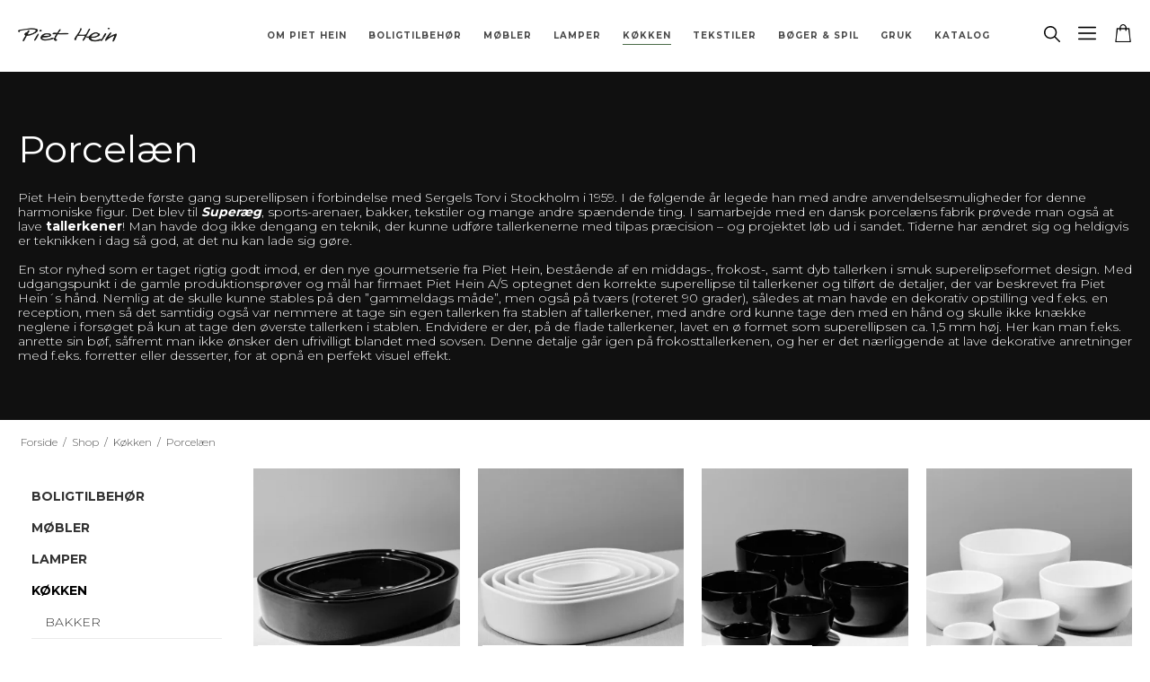

--- FILE ---
content_type: text/css
request_url: https://shop17203.sfstatic.io/upload_dir/templates/piethein2020/assets/css/custom.css?v=20231105122337
body_size: 4105
content:
/* 300 400 700*/
body, html {
  height: 100%;
}
body{font-weight:300; padding:80px 20px 20px 20px;}
body.pageId2{padding:80px 0px 20px 0px;}

figure.image img{
    width:100%;
}

.pageCategory189 .m-product-stock{display:none;}

.button-primary.cookie-button[name="accept_all"]{
    background:green;
    font-weight:bold;
    text-transform:uppercase;
}
input:checked + .switch-rail {
    background-color: green;
}

/* Gardinskinne hide */
.pageCategory188 .modules.angular-productlist{display:none;}
.pageCategory188 .modules.productlist hr{display:none;}
.pageCategory191 .modules.angular-productlist{display:none;}
.pageCategory191 .modules.productlist hr{display:none;}
.pageCategory190 .modules.angular-productlist{display:none;}
.pageCategory190 .modules.productlist hr{display:none;}

.pageCategory195 .modules.angular-productlist{display:none;}
.pageCategory195 .modules.productlist hr{display:none;}

.pageCategory196 .modules.angular-productlist{display:none;}
.pageCategory196 .modules.productlist hr{display:none;}

.pageCategory200 .modules.angular-productlist{display:none;}
.pageCategory200 .modules.productlist hr{display:none;}

.id184.level1 a{
    background: #000;
    padding: 0 10px;
    color: #fff;
}
.site-navigation ul li.id184.level1 a:before {
  background-color: #000 !important;
}
.owl-pagination{display:none;}
.hero-slider-theme .item-caption, .product-slider-theme .item-caption {
    position: absolute;
    margin-top: 0;
    left: inherit;
    right: 0;
    bottom: 40%;
    width: 100%;
    text-align: right !important;
    padding-right: 120px;
}
.item-title .h2{font-size:100px; font-weight:bold;}
.item-text .h4{font-size:30px !important;}
.item-link{margin-top:15px;}
.item-link .button-text{background:#fff !important; color:#101010 !important; }
.item-link .button-text i{display:none;}
.hero-slider-theme .item-caption {
    background: none;
}
@media only screen and (max-width: 1000px) {
    .hero-slider-theme .item-caption, .product-slider-theme .item-caption {
        padding-right: 40px;
    }
    .item-title .h2{font-size:40px; font-weight:bold;}
    .item-text .h4{font-size:15px !important;}
    .hero-slider-theme .item-link{display: inline-block !important;}
}

.bg {
  /* Full height */
  height: 100%;

  /* Center and scale the image nicely */
  background-position: center;
  background-repeat: no-repeat;
  background-size: cover;
}
.bg{}
.bg .text{position: absolute;    top: 50%;    right: 50px;    height: 200px;    margin-top: -100px; color:#fff;}
.bg .heading{ font-size:100px; font-weight:bold; text-align:right;}
.bg .subheading{font-size:40px; text-align:right;}
.bg .text-button{ background: #fff; color: #666; float: right; display: inline-block; font-weight: bold; text-transform: uppercase; padding: 12px 20px 10px 20px; margin-top: 10px;transition: all 0.5s ease;}
.bg .text-button:hover{color:#101010;}

.site-header{position:fixed; left:0px; right:0px; top:0px; padding:0px; z-index:100; height:80px; /*background:#f7f7f7;*/}
.logo{ float:left;width:200px; margin:20px 0 0 20px;}


.site-cart{float:right; width:20px; margin-right:20px;    margin-top: 27px; cursor:pointer;}
.site-search{float:right; width:18px; margin-right:20px;    margin-top: 29px;cursor:pointer;}
.site-menu{float:right; width:20px; margin-right:20px;    margin-top: 27px;cursor:pointer; }

.search-module{position:absolute; top:0px; height:80px; right:130px; background:#fff; display:none; }
.search-module.show{display:block;}
.search-module input{height:80px; line-height:80px;width:600px; padding:0 20px; border:0px; border-left:1px solid #e4e4e4; font-size:20px;font-weight:bold; }
.search-module input:focus{ outline: none;}

.search-module input::-webkit-input-placeholder {font-size:20px; font-weight:bold; color:#e4e4e4;}
.search-module input:-ms-input-placeholder { font-size:20px;font-weight:bold; color:#e4e4e4;}
.search-module input::placeholder { font-size:20px;font-weight:bold; color:#e4e4e4;}

.site-navigation{float:right; padding:0px; border:0px; background:initial;  margin-right:50px;}
.site-navigation .level{margin-bottom: 0px;}
.site-navigation ul li.level1{display:inline-block; padding:0 10px; line-height:80px; }
.site-navigation ul li.level1 > a{font-weight:bold; text-transform:uppercase; letter-spacing:1px; display:block; position:relative;}
.site-navigation ul li.level1 a:before {
  content: "";
  position: absolute;
  width: 100%;
  height: 1px;
  bottom: 30px;
  left: 0;
  background-color: #4a6b48;
  visibility: hidden;
  -webkit-transform: scaleX(0);
  transform: scaleX(0);
  -webkit-transition: all 0.3s ease-in-out 0s;
  transition: all 0.3s ease-in-out 0s;
}
.site-navigation ul li.level1 a:hover:before {
  visibility: visible;
  -webkit-transform: scaleX(1);
  transform: scaleX(1);
}
.site-navigation ul li.level1 a.active:before {
  visibility: visible;
  -webkit-transform: scaleX(1);
  transform: scaleX(1);
}
.megamenu{ display:none; position:absolute; left:0px; right:0px; top:80px; width:100%; background:#fff; padding:5% 20%;}  
.site-navigation ul li.level1:hover .megamenu{display:block;}
.site-navigation ul li.level1.id111:hover .megamenu{display:none;}
.megamenu li.level2{float:left; width:25%; padding:20px;}  
.megamenu li.level2 > a{letter-spacing:1px; display:block; position:relative;}

.id111{display:none !important;}

/* Fly in menu */
.site-menu-container {
    background: #fff;
    position: fixed;
    right: -330px;
    top: 0px;
    height: 100%;
    width: 330px;
    padding: 30px 20px 30px 30px;
    overflow: scroll;
    z-index: 10000;
    transition: all 0.7s ease;
    line-height:26px;
}

.site-menu-container.show {
    right: 0px;
}

.bodyoverlay {
    background: #eaeaea;
    position: fixed;
    right: 0px;
    top: 0px;
    height: 100%;
    width: 100%;
    z-index: 9999;
    opacity: 0.6;
    display: none;
}

.w-language ul{padding-left:0px;} 
.w-language a.active{text-decoration:underline;}
.site-menu-box a:hover{text-decoration:underline;}
.site-menu-box i{font-size:11px;}

.submenu{height:0px; overflow:hidden; margin:0px; padding:0px;    position: absolute;    left: 0px;    width: 100%;    top: 80px;    z-index: 1000000;transition: all 0.3s ease;}
.level1.highlight > .submenu{height:60px;transition: all 0.3s ease;}
.submenu ul{margin:0 !important; padding:0 !important;}
.submenu li{height:60px; line-height:60px;    float: inherit;margin-top: -25px;}
.submenu a{
        text-transform:uppercase;
        font-size:10px;
        letter-spacing:1px;
        line-height:60px;
        display: inline-block;
        position: relative;
        font-weight:bold;
    }
.submenu a:hover{color:#101010;}
.submenu a:before {  bottom: 20px !important;}


.boxes .text{ position: absolute; bottom: 50px; left: 50px;}
.boxes .subheading{ color:#fff; font-weight: bold; text-transform: uppercase; text-decoration: underline; }
.boxes .heading{color:#fff; font-weight: bold; font-size:50px; }
.boxes .text-button{ background: #fff; color: #666; display: inline-block; font-weight: bold; text-transform: uppercase; padding: 12px 20px 10px 20px; margin-top: 10px;transition: all 0.5s ease;}
.boxes .text-button:hover{color:#101010;}

.boxes .box1, .boxes .box2{position: relative;}
.boxes .box1 .heading, .boxes .box2 .heading, .boxes .box3 .heading{font-size:30px;}
.boxes .box1 .text, .boxes .box2 .text{ bottom: 40px;}

.shortcuts{ padding:50px 0;}
.shortcuts .heading{ font-weight: bold; text-decoration: underline; text-transform: uppercase; font-size:16px; margin-bottom: 5px; display:block; }
.shortcuts .subheading{font-size:16px;}
.shortcuts img{transition: all 0.5s ease;}
.shortcuts img:hover{
  -webkit-box-shadow: 0px 0px 39px 0px rgba(0,0,0,0.3);
  -moz-box-shadow: 0px 0px 39px 0px rgba(0,0,0,0.3);
  box-shadow: 0px 0px 39px 0px rgba(0,0,0,0.3);
}

.profilepiethein{ padding:120px 0;}
.frontpage-piethein{background:#101010; color:#fff; position: relative; padding: 50px 40% 50px 50px;}
.frontpage-piethein .m-text{margin:0px;}
.frontpage-piethein .m-text-headline{text-align: left;}
.frontpage-piethein h1, .frontpage-piethein a{color:#fff;}
.frontpage-piethein a{text-decoration: underline;}
.profileimage{width:530px; position: absolute; right:50px; top:-50px;}


/** PRODUCT
************************************************************
************************************************************
************************************************************
************************************************************
************************************************************
************************************************************/
body.thisproduct .site-header{border-bottom:2px solid #f7f7f7;}
.m-product-title.product-title{font-size:34px; font-weight: bold; letter-spacing: 1px; text-transform: uppercase;}
.m-product-price{font-weight:bold;}

.m-product-buy{ background:#000000; color:#fff; font-weight:bold; font-size:24px; height:70px; line-height: 70px; border:0px; display:block; width: 100%; text-align: left; padding-left: 20px; }
.m-product-transaction-amount input{height:70px; line-height: 70px; border:0px !important; text-align: center; font-size: 18px; background:#f7f7f7;}
.m-product-transaction-amount span{display:none;}

.m-product-usp{background:#f7f7f7;float:left; margin:15px 0; display:block; width:100%; padding:10px;color:#282e38;}
.m-product-usp li{font-size:12px; letter-spacing:1px; }
.m-product-usp i{color:#282e38;}
.m-product-usp ul, .m-product-usp ul li{padding:0px; margin:0px 3px;}
.m-product-short-description, .m-product-short-description p{font-size:15px; line-height: 26px;     color: #666;}

.m-product-stock{border:0px; background:transparent;}
.m-product-stock .panel-body{padding:0px; text-align: right; color:#0e9200;}

.variantInfoPanel .panel-success{border:0px; background:transparent;}
.variantInfoPanel .panel-success .panel-body{padding:0px; text-align: right; color:#0e9200;}
.variantInfoPanel .panel-warning{border:0px; background:#f7f7f7;}
.variantInfoPanel .panel-warning .panel-body,
.variantInfoPanel .panel-warning .panel-body .price{  color:#101010;}

.products-related-headline{text-align:center;}
.products-related-fix{padding:4em 0;}
.products-related-move{}
@media (min-width: 1280px){
  .products-related-fix .col-xl-8 {width: 25% !important;}
  .m-product-usp{ text-align: center;}
}

.product-stock-value.selected-stock-value{display:none;}

/** PRODUCTLIST 
************************************************************
************************************************************
************************************************************
************************************************************
************************************************************
************************************************************/
/*body.pageId2, body.pageId1{background:#f7f7f7;}*/
body.thisproduct{background:#ffffff;}

.modules.productlist hr{background-color:#eaeaea;  margin: 4em auto;}


.site-category-header{display:none;} 
.pageTypeproduct .site-category-header{display:block; background:#101010; padding:60px 0 50px 0;}
.category-headline{color:#fff; margin-bottom: 5px;}
.category-description, .category-description p, .category-description h2{color:#fff;}


.m-productlist-list-item{margin-bottom:0em; border:1px solid #eaeaea; margin-bottom:-1px;margin-right:-1px;}
.category-item { margin-bottom: 1.5em;}
.category-item-title{position: absolute;bottom:9px; left:15px; background:#fff; padding:5px 10px;transition: all 0.3s ease;}
.category-item-title a{font-weight:bold;}
.category-item-image{background:#fff;}
.category-item-image a{margin-bottom: 0px;}
.category-item-image img{filter: grayscale(100%); transition: all 0.3s ease; margin-bottom: 0px;}
.category-item-content:hover img{filter: grayscale(0%);}
.category-item-content:hover .category-item-title{position: absolute;bottom:9px; left:25px; background:#fff; padding:5px 10px;}

.productItem .title .h5{font-size:13px;}

/* Sidebar */
.b-productcategories{ background:transparent; }
.b-productcategories-header{display:none;}
.b-category-li-0{}
.b-category-li-0 > a{font-size: 14px !important; font-weight: bold; text-transform: uppercase;}

.b-productcategories-level-1{padding-left: 0px;}
.b-category-li-1{border-bottom:1px solid #eaeaea; padding-left: 15px;}
.b-category-li-1 > a{font-size: 14px !important;text-transform: uppercase;}
.b-category-li-1.active > a,
.b-category-li-2.active > a,
.b-category-li-3.active > a{font-weight: bold;}

.m-productlist-list-item{     padding-left: 5px !important;    padding-right: 5px !important;}
.productItem .type-col {
    border: 0px;
    background:#fff;
}
.m-productlist-heading,
.content.product-description{margin-bottom: 0px !important;}
.m-productlist-transactions{padding-top:4px !important;}
.m-productlist-itemNumber{display:none;}
.m-productlist-title{ font-size: 17px; font-weight: bold; text-transform: uppercase; letter-spacing: 0.04em;}
.m-productlist-price{font-size: 17px; font-weight: 200; letter-spacing: 0.04em;}


/* Wallstickers stock */
body.pageCategory118 .m-productlist-soldout,
body.pageCategory118 .m-product-splash-soldout,
body.pageCategory118 .variantInfoPanel .panel-danger{display:none;}
body.pageCategory124 .m-productlist-soldout,
body.pageCategory124 .m-product-splash-soldout,
body.pageCategory124 .variantInfoPanel .panel-danger{display:none;}


.pageId79 table{ margin:0px; width:100%;}

.pageId79 table tr td:first-child{ width:10%;}
.pageId79 table tr td:nth-child(2){ width:20%;}
.pageId79 table tr td:nth-child(2){ width:20%;}
.pageId79 table tr td:nth-child(3){ width:30%;}
.pageId79 table tr td:nth-child(4){ width:30%;}

/***** FOOTER
************************************************************************************************************************
************************************************************************************************************************
************************************************************************************************************************/
.site-footer{ color:#fff; margin-bottom: 20px;}

.site-footer a {
  display: inline-block; color:#fff;
}

.site-footer a:after {
  content: '';
  width: 0px;
  height: 1px;
  display: block;
  background: #fff;
  transition: 300ms;
}

.site-footer a:hover:after {
  width: 100%;
}
.site-footer a.social-link:hover:after {
  width: 0%;
}
.site-footer .h6{color:#fff; font-weight:bold; font-size: 16px; text-transform: uppercase;}

.footer-contact img{max-width:200px;}
.footer-category ul li,
.footer-service ul li,
.footer-contact-first ul li,
.footer-contact-second ul li{line-height: 26px;}

.w-newsletter-signup{}
.w-newsletter-signup .panel-heading{padding:0px;border:0px;}
.w-newsletter-signup .panel-body{padding-left: 0px; padding-right: 0px; padding-bottom: 0px; }
.w-newsletter-signup .panel-footer{padding:0px; border:0px;}
.w-newsletter-signup input{border:1px solid #fff; background:transparent; line-height: 40px !important; height:40px !important; color:#fff !important; font-size: 14px !important;}
.w-newsletter-signup input:hover{background:transparent;}
.w-newsletter-signup button{background:#fff; color:#000; font-weight:bold !important; font-size: 14px !important; border:0px !important;}
.form-label .tooltip .tooltiptext {  margin-left: -300px;}
.site-footer .footer-paymenticons img { -webkit-filter: none; filter: none;}

.panel-heading.w-newsletter-form-header.w-header{display:none;}


/***** TEXTPAGES
************************************************************************************************************************
************************************************************************************************************************
************************************************************************************************************************/
.m-text,
.m-text p,
.category-short-description,
.category-short-description p{
    line-height: 32px;
    letter-spacing: 1px;
}

@media (min-width: 960px) and (max-width: 1280px){
  .frontpage-piethein{padding: 50px 50% 50px 50px;}
  .profileimage{width:330px;  top:50px;}
}

@media (min-width: 1280px){
  .frontpage-piethein{padding: 50px 50% 50px 50px;}
}


@media (min-width: 768px){
  .pageCategory1 .container.with-xlarge { width: 100%;  }
}

/*
@media (min-width: 1600px){
  .container.with-xlarge { width: 1600px;  }
  .m-text{ margin: 100px 200px;}
  .frontpage-piethein{padding: 50px 40% 50px 50px;}
}
*/


@media only screen and (max-width: 1500px) {
  .logo { width: 110px; margin: 28px 0 0 20px;}
  .site-navigation ul li.level1 > a { font-size: 10px;}
}
@media only screen and (max-width: 1200px) {
  .logo { width: 110px; margin: 28px 0 0 20px;}
  .site-navigation ul li.level1 > a { font-size: 8px;}
  .site-navigation ul li.level1 {  padding: 0 4px;}
}
/*
@media only screen and (max-width: 960px) {
  .megamenu{ padding:5% 5%;}  
  .megamenu li.level2{float:left; width:33.33%; padding:20px;}
  .logo { width: 110px; margin: 28px 0 0 20px;}
  .site-navigation ul li.level1 > a { font-size: 10px;}
  .site-navigation {margin-right: 30px;}
  .search-module input {width: 500px;}
    .bg .text{ height: 120px;    margin-top: -60px;}
    .bg .heading{ font-size:60px;}
    .bg .subheading{font-size:30px; }
}
  */
@media only screen and (max-width: 960px) {
  .megamenu{ padding: 0px 20px; position: relative; top: inherit; margin-bottom:20px;float:left;}  
  .megamenu li.level2{width:100%; padding:0px; line-height:26px;}  
  .site-navigation ul li.level1 > a { font-size: 12px;}
  .site-navigation ul li.level1 a:before{background-color: #fff;}
  .site-navigation ul li.level2 > a { font-size: 11px;}
  .site-navigation ul li.level1 { line-height: 50px; width: 100%; border-bottom: 1px solid #e4e4e4;}
  .search-module input {width: 246px;}
     .bg .text{ height: 80px;    margin-top: -40px;}
    .bg .heading{ font-size:40px;}
    .bg .subheading{font-size:14px; }
    .site-menu{display:block;}
.site-navigation {
    margin-right: 0px;
}
  .site-navigation ul li.level1:hover .submenu{height:auto; overflow:visible; margin:14px 0px; padding:10px;    position: relative; padding:10px 20px;    left: inherit;    width: 100%;    top: inherit;    z-index: 1000000; transition: all 0.3s ease;}

  .submenu li{height:30px; line-height:30px; display:block; width:100%;    float: inherit;margin-top: -25px; text-align: left; margin:0px; padding:0px;}

  .submenu a{
          text-transform:inherit;
          font-size:9px;
          letter-spacing:1px;
          line-height:30px;
          display: inline-block;
          position: relative;
      }
  .submenu a:before {
    bottom: 20px !important;
  }
.pageTypeproduct .site-category-header{ padding:20px 0 0px 0;}
  .frontpage-piethein{padding: 20px 20px 20px 20px;}
  .profileimage{display:none;}
}
  
.cookiePopupBg{
  display: none;
  position: fixed;
  top: 0px;
  left: 0px;
  height: 100%;
  width: 100%;
  z-index: 90;
  background: rgba(0,0,0,0.8);
}
.cookiePopup{
  display: none;
  position: fixed;
  top: 50%;
  left: 50%;
  transform: translate(-50%, -50%);
  /* bring your own prefixes */
  z-index:100;
  background:#fff;
  width:600px; 
  min-height:300px;
}
.cp1, .cp2{
  width:50%;
  float:left;
}
.cp1{
  padding:20px;
}
.cookiePopupClose{
  position: absolute;
  right:20px;
  top:20px;
  cursor:pointer;
}